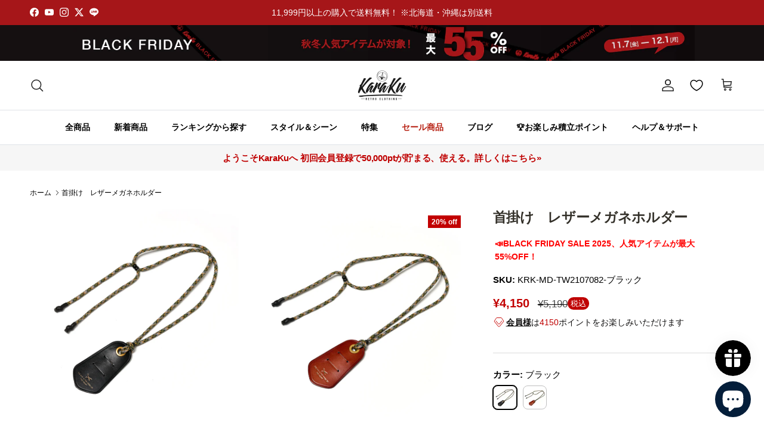

--- FILE ---
content_type: text/css
request_url: https://cdn.appmate.io/themecode/minipia/main/custom.css?generation=1750241157836231
body_size: 650
content:
wishlist-link .wk-button{--icon-size: 20px;--icon-stroke: rgb(var(--color-foreground));--icon-stroke-width: 1.5px;width:1.9rem;margin:0 25px 0 2px;color:rgb(var(--color-foreground))}wishlist-link .wk-button:hover{--icon-size: 20px}wishlist-link .wk-counter{--size: 17px;font-size:.9rem;color:rgb(var(--color-button-text));background-color:rgb(var(--color-button));top:5px;right:6px}@media (max-width: 768px){wishlist-link .wk-button{--icon-size: 20px;width:.6rem;margin:0 2px 0 5px}}.quickbuy-container .wk-button{height:45px}.quickbuy-container .wk-button .wk-text{color:#fff}wishlist-link .wk-button:hover .wk-icon{transform:scale(1)}.product-form .quantity-submit-row .quantity-submit-row__submit{margin-top:40px;margin-bottom:20px;display:flex;gap:10px}wishlist-button-product .wk-button,wishlist-button-product .wk-button:hover{height:100%}wishlist-button-product{background-color:#efefef;width:50px;height:45px;border-radius:50%}


--- FILE ---
content_type: text/javascript; charset=utf-8
request_url: https://karakubuy.com/products/krk-md-tw2107082.js
body_size: 1858
content:
{"id":7939309207771,"title":"首掛け　レザーメガネホルダー","handle":"krk-md-tw2107082","description":"\u003cb data-mce-fragment=\"1\"\u003e―DESIGN＆SILHOUETTE―\u003c\/b\u003e\u003cbr\u003e\n\u003cspan data-mce-fragment=\"1\" data-mce-style=\"font-weight: 400;\" style=\"font-weight: 400;\"\u003eかけるだけで\u003c\/span\u003e\u003cspan data-mce-fragment=\"1\" data-mce-style=\"font-weight: 400;\" style=\"font-weight: 400;\"\u003eさりげなく\u003c\/span\u003e\u003cspan data-mce-fragment=\"1\" data-mce-style=\"font-weight: 400;\" style=\"font-weight: 400;\"\u003eオシャレになる\u003c\/span\u003e\u003cspan data-mce-fragment=\"1\" data-mce-style=\"font-weight: 400;\" style=\"font-weight: 400;\"\u003eレザーメガネホルダーが登場！\u003c\/span\u003e\u003cbr\u003e\n\u003cspan data-mce-fragment=\"1\" data-mce-style=\"font-weight: 400;\" style=\"font-weight: 400;\"\u003e軽量でずれ落ち防止の\u003c\/span\u003e\u003cspan data-mce-fragment=\"1\" data-mce-style=\"font-weight: 400;\" style=\"font-weight: 400;\"\u003eホルダー\u003c\/span\u003e\u003cspan data-mce-fragment=\"1\" data-mce-style=\"font-weight: 400;\" style=\"font-weight: 400;\"\u003eとしてだけではなく、おしゃれなアクセサリー小物としてメンズやレディースにも人気です。実用性と、ファッション性、そして耐久性まで兼ね備えた眼鏡ホルダーです。サングラス、メガネを、便利に、おしゃれに。少し太めのストラップは最適な長さに調節できます。お好みの位置で固定してご使用いただけます。\u003c\/span\u003e\u003cbr\u003e\n\u003cb data-mce-fragment=\"1\"\u003e―FABRIC―\u003c\/b\u003e\u003cbr\u003e\n\u003cspan data-mce-fragment=\"1\" data-mce-style=\"font-weight: 400;\" style=\"font-weight: 400;\"\u003e本体はレザーを使用してるので、経年変化が楽しめるのも魅力の一つ。\u003c\/span\u003e\u003cbr\u003e\n\u003cb data-mce-fragment=\"1\"\u003e―COORDINATE―\u003c\/b\u003e\n\u003cp data-mce-fragment=\"1\"\u003e\u003cspan data-mce-fragment=\"1\" data-mce-style=\"font-weight: 400;\" style=\"font-weight: 400;\"\u003eシンプルなデザインで男女兼用できます。カジュアルやアメカジスタイル、どんなスタイルにも合わせられます。プレゼントにもオススメ。\u003c\/span\u003e\u003c\/p\u003e\n\u003cb data-mce-fragment=\"1\"\u003e■商品詳細\u003c\/b\u003e\u003cbr\u003e\n\u003cspan data-mce-fragment=\"1\" data-mce-style=\"font-weight: 400;\" style=\"font-weight: 400;\"\u003e素材：本体：レザー\u003c\/span\u003e\u003cbr\u003e\n\u003cspan data-mce-fragment=\"1\" data-mce-style=\"font-weight: 400;\" style=\"font-weight: 400;\"\u003e関連カテゴリー：\u003c\/span\u003e\u003ca data-mce-fragment=\"1\" data-mce-href=\"https:\/\/www.karakubuy.com\/collections\/%E3%82%A2%E3%82%AF%E3%82%BB%E3%82%B5%E3%83%AA%E3%83%BC-%E5%B0%8F%E7%89%A9\" href=\"http:\/\/www.karakubuy.com\/collections\/%E3%82%A2%E3%82%AF%E3%82%BB%E3%82%B5%E3%83%AA%E3%83%BC-%E5%B0%8F%E7%89%A9\" title=\"メンズアクセサリー\"\u003e\u003cspan data-mce-fragment=\"1\" data-mce-style=\"font-weight: 400;\" style=\"font-weight: 400;\"\u003eアクセサリー・小物\u003c\/span\u003e\u003c\/a\u003e\u003cspan data-mce-fragment=\"1\" data-mce-style=\"font-weight: 400;\" style=\"font-weight: 400;\"\u003e\/\u003c\/span\u003e\u003ca data-mce-fragment=\"1\" data-mce-href=\"https:\/\/www.karakubuy.com\/collections\/%E3%82%A2%E3%82%AF%E3%82%BB%E3%82%B5%E3%83%AA%E3%83%BC\" href=\"http:\/\/www.karakubuy.com\/collections\/%E3%82%A2%E3%82%AF%E3%82%BB%E3%82%B5%E3%83%AA%E3%83%BC\"\u003e\u003cspan data-mce-fragment=\"1\" data-mce-style=\"font-weight: 400;\" style=\"font-weight: 400;\"\u003eアクセサリー\u003c\/span\u003e\u003c\/a\u003e\u003cbr\u003e\n\u003cspan data-mce-fragment=\"1\" data-mce-style=\"font-weight: 400;\" style=\"font-weight: 400;\"\u003e性別タイプ：メンズ\u003c\/span\u003e\n\n\u003cp data-mce-fragment=\"1\"\u003e\u003cspan data-mce-fragment=\"1\" data-mce-style=\"font-weight: 400;\" style=\"font-weight: 400;\"\u003eサイズ：本体9.7*5.3CM／ストラップ\u003c\/span\u003e\u003cspan data-mce-fragment=\"1\" data-mce-style=\"font-weight: 400;\" style=\"font-weight: 400;\"\u003e110\u003c\/span\u003e\u003cspan data-mce-fragment=\"1\" data-mce-style=\"font-weight: 400;\" style=\"font-weight: 400;\"\u003eCM\u003c\/span\u003e\u003c\/p\u003e\n\n\n","published_at":"2025-05-15T18:21:45+08:00","created_at":"2023-01-12T17:05:31+08:00","vendor":"Karakubuy","type":"Accessories","tags":["2023 spring","2023.1月","A","basic","アクセサリー・小物","アメカジ","ネックレス メンズ"],"price":415000,"price_min":415000,"price_max":415000,"available":true,"price_varies":false,"compare_at_price":519000,"compare_at_price_min":519000,"compare_at_price_max":519000,"compare_at_price_varies":false,"variants":[{"id":43866979041499,"title":"ブラック","option1":"ブラック","option2":null,"option3":null,"sku":"KRK-MD-TW2107082-ブラック","requires_shipping":true,"taxable":false,"featured_image":{"id":47032185192667,"product_id":7939309207771,"position":1,"created_at":"2025-08-08T17:22:10+08:00","updated_at":"2025-08-08T17:22:11+08:00","alt":null,"width":1200,"height":1200,"src":"https:\/\/cdn.shopify.com\/s\/files\/1\/0054\/1858\/2051\/files\/krk-md-tw2107082-01.jpg?v=1754644931","variant_ids":[43866979041499]},"available":true,"name":"首掛け　レザーメガネホルダー - ブラック","public_title":"ブラック","options":["ブラック"],"price":415000,"weight":0,"compare_at_price":519000,"inventory_management":null,"barcode":"4571690092492","featured_media":{"alt":null,"id":37726089150683,"position":1,"preview_image":{"aspect_ratio":1.0,"height":1200,"width":1200,"src":"https:\/\/cdn.shopify.com\/s\/files\/1\/0054\/1858\/2051\/files\/krk-md-tw2107082-01.jpg?v=1754644931"}},"quantity_rule":{"min":1,"max":null,"increment":1},"quantity_price_breaks":[],"requires_selling_plan":false,"selling_plan_allocations":[]},{"id":43866979074267,"title":"ブラウン","option1":"ブラウン","option2":null,"option3":null,"sku":"KRK-MD-TW2107082-ブラウン","requires_shipping":true,"taxable":false,"featured_image":{"id":47032185258203,"product_id":7939309207771,"position":2,"created_at":"2025-08-08T17:22:10+08:00","updated_at":"2025-08-08T17:22:11+08:00","alt":null,"width":1200,"height":1200,"src":"https:\/\/cdn.shopify.com\/s\/files\/1\/0054\/1858\/2051\/files\/krk-md-tw2107082-02.jpg?v=1754644931","variant_ids":[43866979074267]},"available":true,"name":"首掛け　レザーメガネホルダー - ブラウン","public_title":"ブラウン","options":["ブラウン"],"price":415000,"weight":0,"compare_at_price":519000,"inventory_management":null,"barcode":"4571690092508","featured_media":{"alt":null,"id":37726089183451,"position":2,"preview_image":{"aspect_ratio":1.0,"height":1200,"width":1200,"src":"https:\/\/cdn.shopify.com\/s\/files\/1\/0054\/1858\/2051\/files\/krk-md-tw2107082-02.jpg?v=1754644931"}},"quantity_rule":{"min":1,"max":null,"increment":1},"quantity_price_breaks":[],"requires_selling_plan":false,"selling_plan_allocations":[]}],"images":["\/\/cdn.shopify.com\/s\/files\/1\/0054\/1858\/2051\/files\/krk-md-tw2107082-01.jpg?v=1754644931","\/\/cdn.shopify.com\/s\/files\/1\/0054\/1858\/2051\/files\/krk-md-tw2107082-02.jpg?v=1754644931","\/\/cdn.shopify.com\/s\/files\/1\/0054\/1858\/2051\/files\/krk-md-tw2107082-14.jpg?v=1754645074","\/\/cdn.shopify.com\/s\/files\/1\/0054\/1858\/2051\/files\/krk-md-tw2107082-10.jpg?v=1754645074","\/\/cdn.shopify.com\/s\/files\/1\/0054\/1858\/2051\/files\/krk-md-tw2107082-11.jpg?v=1754645074","\/\/cdn.shopify.com\/s\/files\/1\/0054\/1858\/2051\/files\/krk-md-tw2107082-15.jpg?v=1754645074","\/\/cdn.shopify.com\/s\/files\/1\/0054\/1858\/2051\/files\/krk-md-tw2107082-19.jpg?v=1754645074","\/\/cdn.shopify.com\/s\/files\/1\/0054\/1858\/2051\/files\/krk-md-tw2107082-17.jpg?v=1754645074","\/\/cdn.shopify.com\/s\/files\/1\/0054\/1858\/2051\/files\/krk-md-tw2107082-18.jpg?v=1754645074","\/\/cdn.shopify.com\/s\/files\/1\/0054\/1858\/2051\/files\/krk-md-tw2107082-16.jpg?v=1754645074","\/\/cdn.shopify.com\/s\/files\/1\/0054\/1858\/2051\/files\/krk-md-tw2107082-13.jpg?v=1754645074","\/\/cdn.shopify.com\/s\/files\/1\/0054\/1858\/2051\/files\/krk-md-tw2107082-04.jpg?v=1754645074","\/\/cdn.shopify.com\/s\/files\/1\/0054\/1858\/2051\/files\/krk-md-tw2107082-05.jpg?v=1754645074","\/\/cdn.shopify.com\/s\/files\/1\/0054\/1858\/2051\/files\/krk-md-tw2107082-12.jpg?v=1754645074"],"featured_image":"\/\/cdn.shopify.com\/s\/files\/1\/0054\/1858\/2051\/files\/krk-md-tw2107082-01.jpg?v=1754644931","options":[{"name":"カラー","position":1,"values":["ブラック","ブラウン"]}],"url":"\/products\/krk-md-tw2107082","media":[{"alt":null,"id":37726089150683,"position":1,"preview_image":{"aspect_ratio":1.0,"height":1200,"width":1200,"src":"https:\/\/cdn.shopify.com\/s\/files\/1\/0054\/1858\/2051\/files\/krk-md-tw2107082-01.jpg?v=1754644931"},"aspect_ratio":1.0,"height":1200,"media_type":"image","src":"https:\/\/cdn.shopify.com\/s\/files\/1\/0054\/1858\/2051\/files\/krk-md-tw2107082-01.jpg?v=1754644931","width":1200},{"alt":null,"id":37726089183451,"position":2,"preview_image":{"aspect_ratio":1.0,"height":1200,"width":1200,"src":"https:\/\/cdn.shopify.com\/s\/files\/1\/0054\/1858\/2051\/files\/krk-md-tw2107082-02.jpg?v=1754644931"},"aspect_ratio":1.0,"height":1200,"media_type":"image","src":"https:\/\/cdn.shopify.com\/s\/files\/1\/0054\/1858\/2051\/files\/krk-md-tw2107082-02.jpg?v=1754644931","width":1200},{"alt":null,"id":37726090133723,"position":3,"preview_image":{"aspect_ratio":1.0,"height":1200,"width":1200,"src":"https:\/\/cdn.shopify.com\/s\/files\/1\/0054\/1858\/2051\/files\/krk-md-tw2107082-14.jpg?v=1754645074"},"aspect_ratio":1.0,"height":1200,"media_type":"image","src":"https:\/\/cdn.shopify.com\/s\/files\/1\/0054\/1858\/2051\/files\/krk-md-tw2107082-14.jpg?v=1754645074","width":1200},{"alt":null,"id":37726090952923,"position":4,"preview_image":{"aspect_ratio":1.0,"height":1200,"width":1200,"src":"https:\/\/cdn.shopify.com\/s\/files\/1\/0054\/1858\/2051\/files\/krk-md-tw2107082-10.jpg?v=1754645074"},"aspect_ratio":1.0,"height":1200,"media_type":"image","src":"https:\/\/cdn.shopify.com\/s\/files\/1\/0054\/1858\/2051\/files\/krk-md-tw2107082-10.jpg?v=1754645074","width":1200},{"alt":null,"id":37726090789083,"position":5,"preview_image":{"aspect_ratio":1.0,"height":1200,"width":1200,"src":"https:\/\/cdn.shopify.com\/s\/files\/1\/0054\/1858\/2051\/files\/krk-md-tw2107082-11.jpg?v=1754645074"},"aspect_ratio":1.0,"height":1200,"media_type":"image","src":"https:\/\/cdn.shopify.com\/s\/files\/1\/0054\/1858\/2051\/files\/krk-md-tw2107082-11.jpg?v=1754645074","width":1200},{"alt":null,"id":37726089773275,"position":6,"preview_image":{"aspect_ratio":1.0,"height":1200,"width":1200,"src":"https:\/\/cdn.shopify.com\/s\/files\/1\/0054\/1858\/2051\/files\/krk-md-tw2107082-15.jpg?v=1754645074"},"aspect_ratio":1.0,"height":1200,"media_type":"image","src":"https:\/\/cdn.shopify.com\/s\/files\/1\/0054\/1858\/2051\/files\/krk-md-tw2107082-15.jpg?v=1754645074","width":1200},{"alt":null,"id":37726091018459,"position":7,"preview_image":{"aspect_ratio":1.0,"height":1200,"width":1200,"src":"https:\/\/cdn.shopify.com\/s\/files\/1\/0054\/1858\/2051\/files\/krk-md-tw2107082-19.jpg?v=1754645074"},"aspect_ratio":1.0,"height":1200,"media_type":"image","src":"https:\/\/cdn.shopify.com\/s\/files\/1\/0054\/1858\/2051\/files\/krk-md-tw2107082-19.jpg?v=1754645074","width":1200},{"alt":null,"id":37726091051227,"position":8,"preview_image":{"aspect_ratio":1.0,"height":1200,"width":1200,"src":"https:\/\/cdn.shopify.com\/s\/files\/1\/0054\/1858\/2051\/files\/krk-md-tw2107082-17.jpg?v=1754645074"},"aspect_ratio":1.0,"height":1200,"media_type":"image","src":"https:\/\/cdn.shopify.com\/s\/files\/1\/0054\/1858\/2051\/files\/krk-md-tw2107082-17.jpg?v=1754645074","width":1200},{"alt":null,"id":37726090985691,"position":9,"preview_image":{"aspect_ratio":1.0,"height":1200,"width":1200,"src":"https:\/\/cdn.shopify.com\/s\/files\/1\/0054\/1858\/2051\/files\/krk-md-tw2107082-18.jpg?v=1754645074"},"aspect_ratio":1.0,"height":1200,"media_type":"image","src":"https:\/\/cdn.shopify.com\/s\/files\/1\/0054\/1858\/2051\/files\/krk-md-tw2107082-18.jpg?v=1754645074","width":1200},{"alt":null,"id":37726090330331,"position":10,"preview_image":{"aspect_ratio":1.0,"height":1200,"width":1200,"src":"https:\/\/cdn.shopify.com\/s\/files\/1\/0054\/1858\/2051\/files\/krk-md-tw2107082-16.jpg?v=1754645074"},"aspect_ratio":1.0,"height":1200,"media_type":"image","src":"https:\/\/cdn.shopify.com\/s\/files\/1\/0054\/1858\/2051\/files\/krk-md-tw2107082-16.jpg?v=1754645074","width":1200},{"alt":null,"id":37726089806043,"position":11,"preview_image":{"aspect_ratio":1.0,"height":1200,"width":1200,"src":"https:\/\/cdn.shopify.com\/s\/files\/1\/0054\/1858\/2051\/files\/krk-md-tw2107082-13.jpg?v=1754645074"},"aspect_ratio":1.0,"height":1200,"media_type":"image","src":"https:\/\/cdn.shopify.com\/s\/files\/1\/0054\/1858\/2051\/files\/krk-md-tw2107082-13.jpg?v=1754645074","width":1200},{"alt":null,"id":37726090100955,"position":12,"preview_image":{"aspect_ratio":1.0,"height":1200,"width":1200,"src":"https:\/\/cdn.shopify.com\/s\/files\/1\/0054\/1858\/2051\/files\/krk-md-tw2107082-04.jpg?v=1754645074"},"aspect_ratio":1.0,"height":1200,"media_type":"image","src":"https:\/\/cdn.shopify.com\/s\/files\/1\/0054\/1858\/2051\/files\/krk-md-tw2107082-04.jpg?v=1754645074","width":1200},{"alt":null,"id":37726090232027,"position":13,"preview_image":{"aspect_ratio":1.0,"height":1200,"width":1200,"src":"https:\/\/cdn.shopify.com\/s\/files\/1\/0054\/1858\/2051\/files\/krk-md-tw2107082-05.jpg?v=1754645074"},"aspect_ratio":1.0,"height":1200,"media_type":"image","src":"https:\/\/cdn.shopify.com\/s\/files\/1\/0054\/1858\/2051\/files\/krk-md-tw2107082-05.jpg?v=1754645074","width":1200},{"alt":null,"id":37726090166491,"position":14,"preview_image":{"aspect_ratio":1.0,"height":1200,"width":1200,"src":"https:\/\/cdn.shopify.com\/s\/files\/1\/0054\/1858\/2051\/files\/krk-md-tw2107082-12.jpg?v=1754645074"},"aspect_ratio":1.0,"height":1200,"media_type":"image","src":"https:\/\/cdn.shopify.com\/s\/files\/1\/0054\/1858\/2051\/files\/krk-md-tw2107082-12.jpg?v=1754645074","width":1200}],"requires_selling_plan":false,"selling_plan_groups":[]}

--- FILE ---
content_type: image/svg+xml
request_url: https://karakubuy.com/cdn/shop/files/zuanshi.svg?v=1750312492&width=34
body_size: -206
content:
<svg xml:space="preserve" style="enable-background:new 0 0 200 200;" viewBox="0 0 200 200" y="0px" x="0px" xmlns:xlink="http://www.w3.org/1999/xlink" xmlns="http://www.w3.org/2000/svg" id="图层_1" version="1.1">
<style type="text/css">
	.st0{fill:#C91310;}
</style>
<path d="M16.8,84.5c-0.3-1.2-0.2-2.4,0.5-3.4l32.6-50.7c3.8-6,10.4-9.6,17.5-9.6h65.1c7.1,0,13.7,3.6,17.5,9.6
	l32.6,50.7c1,1.6,0.8,3.8-0.5,5.1l-66,82.6c-7.2,9-20.3,10.5-29.3,3.3c-1.2-0.9-2.3-2-3.2-3.2L26.7,98.3l-8.9-10.9
	C17.1,86.6,16.8,85.5,16.8,84.5L16.8,84.5z M174,83.1l-31-48.2c-2.3-3.6-6.3-5.7-10.5-5.7H67.4c-4.3,0-8.2,2.2-10.5,5.7L25.5,83.7
	l7.6,9.3l57.1,70.7c4.3,5.4,12.2,6.2,17.6,1.9c0.7-0.6,1.4-1.2,1.9-1.9L174,83.1L174,83.1z M144.2,75.3c1.4-1.8,4-2.1,5.8-0.7
	c1.8,1.4,2.1,4,0.7,5.8l-37.9,48.8c-5.7,7.3-16.1,8.6-23.4,2.9c-0.9-0.7-1.8-1.5-2.5-2.4L47.1,82.5c-1.5-1.7-1.3-4.4,0.4-5.9
	c1.7-1.5,4.4-1.3,5.9,0.4c0,0,0.1,0.1,0.1,0.1l39.9,47.3c3,3.5,8.2,4,11.7,1c0.4-0.4,0.8-0.8,1.2-1.3L144.2,75.3L144.2,75.3z" class="st0"></path>
</svg>


--- FILE ---
content_type: text/javascript; charset=utf-8
request_url: https://karakubuy.com/products/krk-md-tw2107082.js
body_size: 1153
content:
{"id":7939309207771,"title":"首掛け　レザーメガネホルダー","handle":"krk-md-tw2107082","description":"\u003cb data-mce-fragment=\"1\"\u003e―DESIGN＆SILHOUETTE―\u003c\/b\u003e\u003cbr\u003e\n\u003cspan data-mce-fragment=\"1\" data-mce-style=\"font-weight: 400;\" style=\"font-weight: 400;\"\u003eかけるだけで\u003c\/span\u003e\u003cspan data-mce-fragment=\"1\" data-mce-style=\"font-weight: 400;\" style=\"font-weight: 400;\"\u003eさりげなく\u003c\/span\u003e\u003cspan data-mce-fragment=\"1\" data-mce-style=\"font-weight: 400;\" style=\"font-weight: 400;\"\u003eオシャレになる\u003c\/span\u003e\u003cspan data-mce-fragment=\"1\" data-mce-style=\"font-weight: 400;\" style=\"font-weight: 400;\"\u003eレザーメガネホルダーが登場！\u003c\/span\u003e\u003cbr\u003e\n\u003cspan data-mce-fragment=\"1\" data-mce-style=\"font-weight: 400;\" style=\"font-weight: 400;\"\u003e軽量でずれ落ち防止の\u003c\/span\u003e\u003cspan data-mce-fragment=\"1\" data-mce-style=\"font-weight: 400;\" style=\"font-weight: 400;\"\u003eホルダー\u003c\/span\u003e\u003cspan data-mce-fragment=\"1\" data-mce-style=\"font-weight: 400;\" style=\"font-weight: 400;\"\u003eとしてだけではなく、おしゃれなアクセサリー小物としてメンズやレディースにも人気です。実用性と、ファッション性、そして耐久性まで兼ね備えた眼鏡ホルダーです。サングラス、メガネを、便利に、おしゃれに。少し太めのストラップは最適な長さに調節できます。お好みの位置で固定してご使用いただけます。\u003c\/span\u003e\u003cbr\u003e\n\u003cb data-mce-fragment=\"1\"\u003e―FABRIC―\u003c\/b\u003e\u003cbr\u003e\n\u003cspan data-mce-fragment=\"1\" data-mce-style=\"font-weight: 400;\" style=\"font-weight: 400;\"\u003e本体はレザーを使用してるので、経年変化が楽しめるのも魅力の一つ。\u003c\/span\u003e\u003cbr\u003e\n\u003cb data-mce-fragment=\"1\"\u003e―COORDINATE―\u003c\/b\u003e\n\u003cp data-mce-fragment=\"1\"\u003e\u003cspan data-mce-fragment=\"1\" data-mce-style=\"font-weight: 400;\" style=\"font-weight: 400;\"\u003eシンプルなデザインで男女兼用できます。カジュアルやアメカジスタイル、どんなスタイルにも合わせられます。プレゼントにもオススメ。\u003c\/span\u003e\u003c\/p\u003e\n\u003cb data-mce-fragment=\"1\"\u003e■商品詳細\u003c\/b\u003e\u003cbr\u003e\n\u003cspan data-mce-fragment=\"1\" data-mce-style=\"font-weight: 400;\" style=\"font-weight: 400;\"\u003e素材：本体：レザー\u003c\/span\u003e\u003cbr\u003e\n\u003cspan data-mce-fragment=\"1\" data-mce-style=\"font-weight: 400;\" style=\"font-weight: 400;\"\u003e関連カテゴリー：\u003c\/span\u003e\u003ca data-mce-fragment=\"1\" data-mce-href=\"https:\/\/www.karakubuy.com\/collections\/%E3%82%A2%E3%82%AF%E3%82%BB%E3%82%B5%E3%83%AA%E3%83%BC-%E5%B0%8F%E7%89%A9\" href=\"http:\/\/www.karakubuy.com\/collections\/%E3%82%A2%E3%82%AF%E3%82%BB%E3%82%B5%E3%83%AA%E3%83%BC-%E5%B0%8F%E7%89%A9\" title=\"メンズアクセサリー\"\u003e\u003cspan data-mce-fragment=\"1\" data-mce-style=\"font-weight: 400;\" style=\"font-weight: 400;\"\u003eアクセサリー・小物\u003c\/span\u003e\u003c\/a\u003e\u003cspan data-mce-fragment=\"1\" data-mce-style=\"font-weight: 400;\" style=\"font-weight: 400;\"\u003e\/\u003c\/span\u003e\u003ca data-mce-fragment=\"1\" data-mce-href=\"https:\/\/www.karakubuy.com\/collections\/%E3%82%A2%E3%82%AF%E3%82%BB%E3%82%B5%E3%83%AA%E3%83%BC\" href=\"http:\/\/www.karakubuy.com\/collections\/%E3%82%A2%E3%82%AF%E3%82%BB%E3%82%B5%E3%83%AA%E3%83%BC\"\u003e\u003cspan data-mce-fragment=\"1\" data-mce-style=\"font-weight: 400;\" style=\"font-weight: 400;\"\u003eアクセサリー\u003c\/span\u003e\u003c\/a\u003e\u003cbr\u003e\n\u003cspan data-mce-fragment=\"1\" data-mce-style=\"font-weight: 400;\" style=\"font-weight: 400;\"\u003e性別タイプ：メンズ\u003c\/span\u003e\n\n\u003cp data-mce-fragment=\"1\"\u003e\u003cspan data-mce-fragment=\"1\" data-mce-style=\"font-weight: 400;\" style=\"font-weight: 400;\"\u003eサイズ：本体9.7*5.3CM／ストラップ\u003c\/span\u003e\u003cspan data-mce-fragment=\"1\" data-mce-style=\"font-weight: 400;\" style=\"font-weight: 400;\"\u003e110\u003c\/span\u003e\u003cspan data-mce-fragment=\"1\" data-mce-style=\"font-weight: 400;\" style=\"font-weight: 400;\"\u003eCM\u003c\/span\u003e\u003c\/p\u003e\n\n\n","published_at":"2025-05-15T18:21:45+08:00","created_at":"2023-01-12T17:05:31+08:00","vendor":"Karakubuy","type":"Accessories","tags":["2023 spring","2023.1月","A","basic","アクセサリー・小物","アメカジ","ネックレス メンズ"],"price":415000,"price_min":415000,"price_max":415000,"available":true,"price_varies":false,"compare_at_price":519000,"compare_at_price_min":519000,"compare_at_price_max":519000,"compare_at_price_varies":false,"variants":[{"id":43866979041499,"title":"ブラック","option1":"ブラック","option2":null,"option3":null,"sku":"KRK-MD-TW2107082-ブラック","requires_shipping":true,"taxable":false,"featured_image":{"id":47032185192667,"product_id":7939309207771,"position":1,"created_at":"2025-08-08T17:22:10+08:00","updated_at":"2025-08-08T17:22:11+08:00","alt":null,"width":1200,"height":1200,"src":"https:\/\/cdn.shopify.com\/s\/files\/1\/0054\/1858\/2051\/files\/krk-md-tw2107082-01.jpg?v=1754644931","variant_ids":[43866979041499]},"available":true,"name":"首掛け　レザーメガネホルダー - ブラック","public_title":"ブラック","options":["ブラック"],"price":415000,"weight":0,"compare_at_price":519000,"inventory_management":null,"barcode":"4571690092492","featured_media":{"alt":null,"id":37726089150683,"position":1,"preview_image":{"aspect_ratio":1.0,"height":1200,"width":1200,"src":"https:\/\/cdn.shopify.com\/s\/files\/1\/0054\/1858\/2051\/files\/krk-md-tw2107082-01.jpg?v=1754644931"}},"quantity_rule":{"min":1,"max":null,"increment":1},"quantity_price_breaks":[],"requires_selling_plan":false,"selling_plan_allocations":[]},{"id":43866979074267,"title":"ブラウン","option1":"ブラウン","option2":null,"option3":null,"sku":"KRK-MD-TW2107082-ブラウン","requires_shipping":true,"taxable":false,"featured_image":{"id":47032185258203,"product_id":7939309207771,"position":2,"created_at":"2025-08-08T17:22:10+08:00","updated_at":"2025-08-08T17:22:11+08:00","alt":null,"width":1200,"height":1200,"src":"https:\/\/cdn.shopify.com\/s\/files\/1\/0054\/1858\/2051\/files\/krk-md-tw2107082-02.jpg?v=1754644931","variant_ids":[43866979074267]},"available":true,"name":"首掛け　レザーメガネホルダー - ブラウン","public_title":"ブラウン","options":["ブラウン"],"price":415000,"weight":0,"compare_at_price":519000,"inventory_management":null,"barcode":"4571690092508","featured_media":{"alt":null,"id":37726089183451,"position":2,"preview_image":{"aspect_ratio":1.0,"height":1200,"width":1200,"src":"https:\/\/cdn.shopify.com\/s\/files\/1\/0054\/1858\/2051\/files\/krk-md-tw2107082-02.jpg?v=1754644931"}},"quantity_rule":{"min":1,"max":null,"increment":1},"quantity_price_breaks":[],"requires_selling_plan":false,"selling_plan_allocations":[]}],"images":["\/\/cdn.shopify.com\/s\/files\/1\/0054\/1858\/2051\/files\/krk-md-tw2107082-01.jpg?v=1754644931","\/\/cdn.shopify.com\/s\/files\/1\/0054\/1858\/2051\/files\/krk-md-tw2107082-02.jpg?v=1754644931","\/\/cdn.shopify.com\/s\/files\/1\/0054\/1858\/2051\/files\/krk-md-tw2107082-14.jpg?v=1754645074","\/\/cdn.shopify.com\/s\/files\/1\/0054\/1858\/2051\/files\/krk-md-tw2107082-10.jpg?v=1754645074","\/\/cdn.shopify.com\/s\/files\/1\/0054\/1858\/2051\/files\/krk-md-tw2107082-11.jpg?v=1754645074","\/\/cdn.shopify.com\/s\/files\/1\/0054\/1858\/2051\/files\/krk-md-tw2107082-15.jpg?v=1754645074","\/\/cdn.shopify.com\/s\/files\/1\/0054\/1858\/2051\/files\/krk-md-tw2107082-19.jpg?v=1754645074","\/\/cdn.shopify.com\/s\/files\/1\/0054\/1858\/2051\/files\/krk-md-tw2107082-17.jpg?v=1754645074","\/\/cdn.shopify.com\/s\/files\/1\/0054\/1858\/2051\/files\/krk-md-tw2107082-18.jpg?v=1754645074","\/\/cdn.shopify.com\/s\/files\/1\/0054\/1858\/2051\/files\/krk-md-tw2107082-16.jpg?v=1754645074","\/\/cdn.shopify.com\/s\/files\/1\/0054\/1858\/2051\/files\/krk-md-tw2107082-13.jpg?v=1754645074","\/\/cdn.shopify.com\/s\/files\/1\/0054\/1858\/2051\/files\/krk-md-tw2107082-04.jpg?v=1754645074","\/\/cdn.shopify.com\/s\/files\/1\/0054\/1858\/2051\/files\/krk-md-tw2107082-05.jpg?v=1754645074","\/\/cdn.shopify.com\/s\/files\/1\/0054\/1858\/2051\/files\/krk-md-tw2107082-12.jpg?v=1754645074"],"featured_image":"\/\/cdn.shopify.com\/s\/files\/1\/0054\/1858\/2051\/files\/krk-md-tw2107082-01.jpg?v=1754644931","options":[{"name":"カラー","position":1,"values":["ブラック","ブラウン"]}],"url":"\/products\/krk-md-tw2107082","media":[{"alt":null,"id":37726089150683,"position":1,"preview_image":{"aspect_ratio":1.0,"height":1200,"width":1200,"src":"https:\/\/cdn.shopify.com\/s\/files\/1\/0054\/1858\/2051\/files\/krk-md-tw2107082-01.jpg?v=1754644931"},"aspect_ratio":1.0,"height":1200,"media_type":"image","src":"https:\/\/cdn.shopify.com\/s\/files\/1\/0054\/1858\/2051\/files\/krk-md-tw2107082-01.jpg?v=1754644931","width":1200},{"alt":null,"id":37726089183451,"position":2,"preview_image":{"aspect_ratio":1.0,"height":1200,"width":1200,"src":"https:\/\/cdn.shopify.com\/s\/files\/1\/0054\/1858\/2051\/files\/krk-md-tw2107082-02.jpg?v=1754644931"},"aspect_ratio":1.0,"height":1200,"media_type":"image","src":"https:\/\/cdn.shopify.com\/s\/files\/1\/0054\/1858\/2051\/files\/krk-md-tw2107082-02.jpg?v=1754644931","width":1200},{"alt":null,"id":37726090133723,"position":3,"preview_image":{"aspect_ratio":1.0,"height":1200,"width":1200,"src":"https:\/\/cdn.shopify.com\/s\/files\/1\/0054\/1858\/2051\/files\/krk-md-tw2107082-14.jpg?v=1754645074"},"aspect_ratio":1.0,"height":1200,"media_type":"image","src":"https:\/\/cdn.shopify.com\/s\/files\/1\/0054\/1858\/2051\/files\/krk-md-tw2107082-14.jpg?v=1754645074","width":1200},{"alt":null,"id":37726090952923,"position":4,"preview_image":{"aspect_ratio":1.0,"height":1200,"width":1200,"src":"https:\/\/cdn.shopify.com\/s\/files\/1\/0054\/1858\/2051\/files\/krk-md-tw2107082-10.jpg?v=1754645074"},"aspect_ratio":1.0,"height":1200,"media_type":"image","src":"https:\/\/cdn.shopify.com\/s\/files\/1\/0054\/1858\/2051\/files\/krk-md-tw2107082-10.jpg?v=1754645074","width":1200},{"alt":null,"id":37726090789083,"position":5,"preview_image":{"aspect_ratio":1.0,"height":1200,"width":1200,"src":"https:\/\/cdn.shopify.com\/s\/files\/1\/0054\/1858\/2051\/files\/krk-md-tw2107082-11.jpg?v=1754645074"},"aspect_ratio":1.0,"height":1200,"media_type":"image","src":"https:\/\/cdn.shopify.com\/s\/files\/1\/0054\/1858\/2051\/files\/krk-md-tw2107082-11.jpg?v=1754645074","width":1200},{"alt":null,"id":37726089773275,"position":6,"preview_image":{"aspect_ratio":1.0,"height":1200,"width":1200,"src":"https:\/\/cdn.shopify.com\/s\/files\/1\/0054\/1858\/2051\/files\/krk-md-tw2107082-15.jpg?v=1754645074"},"aspect_ratio":1.0,"height":1200,"media_type":"image","src":"https:\/\/cdn.shopify.com\/s\/files\/1\/0054\/1858\/2051\/files\/krk-md-tw2107082-15.jpg?v=1754645074","width":1200},{"alt":null,"id":37726091018459,"position":7,"preview_image":{"aspect_ratio":1.0,"height":1200,"width":1200,"src":"https:\/\/cdn.shopify.com\/s\/files\/1\/0054\/1858\/2051\/files\/krk-md-tw2107082-19.jpg?v=1754645074"},"aspect_ratio":1.0,"height":1200,"media_type":"image","src":"https:\/\/cdn.shopify.com\/s\/files\/1\/0054\/1858\/2051\/files\/krk-md-tw2107082-19.jpg?v=1754645074","width":1200},{"alt":null,"id":37726091051227,"position":8,"preview_image":{"aspect_ratio":1.0,"height":1200,"width":1200,"src":"https:\/\/cdn.shopify.com\/s\/files\/1\/0054\/1858\/2051\/files\/krk-md-tw2107082-17.jpg?v=1754645074"},"aspect_ratio":1.0,"height":1200,"media_type":"image","src":"https:\/\/cdn.shopify.com\/s\/files\/1\/0054\/1858\/2051\/files\/krk-md-tw2107082-17.jpg?v=1754645074","width":1200},{"alt":null,"id":37726090985691,"position":9,"preview_image":{"aspect_ratio":1.0,"height":1200,"width":1200,"src":"https:\/\/cdn.shopify.com\/s\/files\/1\/0054\/1858\/2051\/files\/krk-md-tw2107082-18.jpg?v=1754645074"},"aspect_ratio":1.0,"height":1200,"media_type":"image","src":"https:\/\/cdn.shopify.com\/s\/files\/1\/0054\/1858\/2051\/files\/krk-md-tw2107082-18.jpg?v=1754645074","width":1200},{"alt":null,"id":37726090330331,"position":10,"preview_image":{"aspect_ratio":1.0,"height":1200,"width":1200,"src":"https:\/\/cdn.shopify.com\/s\/files\/1\/0054\/1858\/2051\/files\/krk-md-tw2107082-16.jpg?v=1754645074"},"aspect_ratio":1.0,"height":1200,"media_type":"image","src":"https:\/\/cdn.shopify.com\/s\/files\/1\/0054\/1858\/2051\/files\/krk-md-tw2107082-16.jpg?v=1754645074","width":1200},{"alt":null,"id":37726089806043,"position":11,"preview_image":{"aspect_ratio":1.0,"height":1200,"width":1200,"src":"https:\/\/cdn.shopify.com\/s\/files\/1\/0054\/1858\/2051\/files\/krk-md-tw2107082-13.jpg?v=1754645074"},"aspect_ratio":1.0,"height":1200,"media_type":"image","src":"https:\/\/cdn.shopify.com\/s\/files\/1\/0054\/1858\/2051\/files\/krk-md-tw2107082-13.jpg?v=1754645074","width":1200},{"alt":null,"id":37726090100955,"position":12,"preview_image":{"aspect_ratio":1.0,"height":1200,"width":1200,"src":"https:\/\/cdn.shopify.com\/s\/files\/1\/0054\/1858\/2051\/files\/krk-md-tw2107082-04.jpg?v=1754645074"},"aspect_ratio":1.0,"height":1200,"media_type":"image","src":"https:\/\/cdn.shopify.com\/s\/files\/1\/0054\/1858\/2051\/files\/krk-md-tw2107082-04.jpg?v=1754645074","width":1200},{"alt":null,"id":37726090232027,"position":13,"preview_image":{"aspect_ratio":1.0,"height":1200,"width":1200,"src":"https:\/\/cdn.shopify.com\/s\/files\/1\/0054\/1858\/2051\/files\/krk-md-tw2107082-05.jpg?v=1754645074"},"aspect_ratio":1.0,"height":1200,"media_type":"image","src":"https:\/\/cdn.shopify.com\/s\/files\/1\/0054\/1858\/2051\/files\/krk-md-tw2107082-05.jpg?v=1754645074","width":1200},{"alt":null,"id":37726090166491,"position":14,"preview_image":{"aspect_ratio":1.0,"height":1200,"width":1200,"src":"https:\/\/cdn.shopify.com\/s\/files\/1\/0054\/1858\/2051\/files\/krk-md-tw2107082-12.jpg?v=1754645074"},"aspect_ratio":1.0,"height":1200,"media_type":"image","src":"https:\/\/cdn.shopify.com\/s\/files\/1\/0054\/1858\/2051\/files\/krk-md-tw2107082-12.jpg?v=1754645074","width":1200}],"requires_selling_plan":false,"selling_plan_groups":[]}

--- FILE ---
content_type: text/javascript;charset=UTF-8
request_url: https://init.grizzlyapps.com/9e32c84f0db4f7b1eb40c32bdb0bdea9
body_size: 1622
content:
var Currency = { rates: {"USD":"1.0000000000","EUR":"1.1590440205","GBP":"1.3151059647","CAD":"0.7146838953","AUD":"0.6494451141","AFN":"0.0150560541","ALL":"0.0119841615","AZN":"0.5869633101","DZD":"0.0076698361","AOA":"0.0010905125","ARS":"0.0007140861","AMD":"0.0026179783","AWG":"0.5547850208","BSD":"0.9992835137","BHD":"2.6522173863","BDT":"0.0081710192","BBD":"0.4961513539","BYN":"0.2928733659","BZD":"0.4968753991","BMD":"1.0000000000","BTN":"0.0112891649","BTC":"90880.7526380410","BOB":"0.1446177399","BAM":"0.5919163172","BWP":"0.0746306083","BRL":"0.1878957907","BND":"0.7672212398","BGN":"0.5926277113","BIF":"0.0003385268","KHR":"0.0002496571","CVE":"0.0104989798","XAF":"0.0017648565","XOF":"0.0017648565","XPF":"0.0097070686","CZK":"0.0479518563","KYD":"1.1991500424","CLP":"0.0010724778","CNY":"0.1406859962","COP":"0.0002687565","KMF":"0.0023501957","CDF":"0.0004494382","CRC":"0.0019980497","HRK":"0.1538178277","CUC":"1.0000000000","CUP":"0.0377358491","DKK":"0.1551938332","DJF":"0.0056115851","DOP":"0.0156611202","XCD":"0.3700209062","EGP":"0.0212000487","ERN":"0.0666666667","ETB":"0.0064368569","FKP":"1.3177817516","FJD":"0.4378866539","GMD":"0.0136064130","GEL":"0.3689914357","GHS":"0.0908899297","GIP":"1.3177817516","XAU":"4098.3606557377","GTQ":"0.1304858026","GGP":"1.3177817516","GNF":"0.0001150641","GYD":"0.0047764368","HTG":"0.0076287315","HNL":"0.0379750691","HKD":"0.1283857736","HUF":"0.0030211935","ISK":"0.0078951383","XDR":"1.4190616880","INR":"0.0113051202","IDR":"0.0000598480","IRR":"0.0000237501","IQD":"0.0007628229","IMP":"1.3177817516","ILS":"0.3052251493","JMD":"0.0062180148","JPY":"0.0064369325","JEP":"1.3177817516","JOD":"1.4104173425","KZT":"0.0019217463","KES":"0.0076905521","KWD":"3.2567031092","KGS":"0.0114352626","LAK":"0.0000460506","LVL":"1.6531931426","LBP":"0.0000111592","LSL":"0.0581002530","LRD":"0.0055364419","LYD":"0.1832626245","LTL":"0.3386684910","MOP":"0.1246033719","MKD":"0.0188146432","MGA":"0.0002228431","MWK":"0.0005762993","MYR":"0.2411353230","MVR":"0.0649395685","MRO":"0.0028011218","MUR":"0.0217628633","MXN":"0.0545472199","MDL":"0.0588875332","MNT":"0.0002797133","MAD":"0.1080233827","MZN":"0.0156469992","MMK":"0.0004762795","NAD":"0.0581000032","NPR":"0.0070557367","ANG":"0.5586420529","TWD":"0.0320363954","NZD":"0.5639569475","NIO":"0.0271559938","NGN":"0.0006907701","KPW":"0.0011111087","NOK":"0.0989072235","OMR":"2.6009764065","PKR":"0.0035361108","PAB":"0.9992795195","PGK":"0.2363535935","PYG":"0.0001419583","PEN":"0.2969602554","PHP":"0.0169881683","PLN":"0.2731800065","QAR":"0.2741604590","RON":"0.2278398414","RUB":"0.0123342570","RWF":"0.0006872892","SHP":"1.3151059647","WST":"0.3558962036","STD":"0.0000483139","SVC":"0.1142014401","SAR":"0.2666613334","RSD":"0.0098912975","SCR":"0.0692360535","SLL":"0.0000476883","XAG":"51.4774014208","SGD":"0.7680019661","SBD":"0.1215986871","SOS":"0.0017516568","ZAR":"0.0583398917","KRW":"0.0006821050","LKR":"0.0032457454","SDG":"0.0016625015","SRD":"0.0259147962","SZL":"0.0580838892","SEK":"0.1055712036","CHF":"1.2507833030","SYP":"0.0000904284","TJS":"0.1082682632","TZS":"0.0004106776","THB":"0.0308796736","TOP":"0.4153237864","TTD":"0.1475101830","TND":"0.3390750034","TMT":"0.2849002849","TRY":"0.0236089595","UGX":"0.0002779508","UAH":"0.0237498540","AED":"0.2722937810","UYU":"0.0251123646","UZS":"0.0000832074","VUV":"0.0081967306","VEF":"0.0000002760","VND":"0.0000379133","YER":"0.0041919932","ZMW":"0.0438777294"}, convert: function(amount, from, to) { return (amount * this.rates[from]) / this.rates[to]; } };

--- FILE ---
content_type: text/javascript
request_url: https://karakubuy.com/cdn/shop/t/136/compiled_assets/scripts.js?50554
body_size: 806
content:
(function(){var __sections__={};(function(){for(var i=0,s=document.getElementById("sections-script").getAttribute("data-sections").split(",");i<s.length;i++)__sections__[s[i]]=!0})(),function(){if(__sections__.footer)try{customElements.whenDefined("details-disclosure").then(()=>{class MobileDisclosure extends DetailsDisclosure{constructor(){super(),this.reset(),window.addEventListener("on:breakpoint-change",this.reset.bind(this))}reset(){const isLargeScreen=window.matchMedia(theme.mediaQueries.md).matches;this.disclosure.open=isLargeScreen,isLargeScreen?(this.toggle.setAttribute("tabindex","-1"),this.querySelectorAll(".disclosure, .disclosure__title, .disclosure__panel, .disclosure__content").forEach(el=>{[...el.classList].filter(cl=>cl.indexOf("disclosure")===0).forEach(cl=>{el.classList.remove(cl),el.classList.add(`mobile-${cl}`)})})):(this.toggle.removeAttribute("tabindex"),this.querySelectorAll(".mobile-disclosure, .mobile-disclosure__title, .mobile-disclosure__panel, .mobile-disclosure__content").forEach(el=>{[...el.classList].filter(cl=>cl.indexOf("mobile-disclosure")===0).forEach(cl=>{el.classList.remove(cl),el.classList.add(cl.substr(7))})}))}}customElements.define("mobile-disclosure",MobileDisclosure)})}catch(e){console.error(e)}}(),function(){if(!(!__sections__["image-frosted-glass"]&&!Shopify.designMode))try{(function(){function setupFrostedGlass(section){var wrapper=section.querySelector(".frosted-glass-image-wrapper");if(!wrapper)return;var blurLayer=wrapper.querySelector(".frosted-glass-blur-layer"),blurImage=wrapper.querySelector(".frosted-glass-blur-image"),diameter=parseInt(getComputedStyle(blurLayer).getPropertyValue("--clear-diameter"))||160;function setMask(x,y,show){if(!show){blurLayer.style.webkitMaskImage="none",blurLayer.style.maskImage="none";return}var rect=wrapper.getBoundingClientRect(),px=x-rect.left,py=y-rect.top,size=diameter,fade=Math.round(size*.15),maskImage=`radial-gradient(circle ${size/2}px at ${px}px ${py}px, transparent ${size/2-fade}px, black ${size/2}px)`;blurLayer.style.webkitMaskImage=maskImage,blurLayer.style.maskImage=maskImage}function onMove(e){let x,y;e.touches&&e.touches.length?(x=e.touches[0].clientX,y=e.touches[0].clientY):(x=e.clientX,y=e.clientY),requestAnimationFrame(()=>setMask(x,y,!0))}function onEnter(e){wrapper.style.cursor="none",onMove(e)}function onLeave(){wrapper.style.cursor="",setMask(0,0,!1)}wrapper.addEventListener("mouseenter",onEnter),wrapper.addEventListener("mousemove",onMove),wrapper.addEventListener("mouseleave",onLeave),wrapper.addEventListener("touchstart",onEnter,{passive:!0}),wrapper.addEventListener("touchmove",function(e){onMove(e),e.preventDefault()},{passive:!1}),wrapper.addEventListener("touchend",onLeave,{passive:!0}),wrapper.addEventListener("touchcancel",onLeave,{passive:!0}),setMask(0,0,!1);var img=new window.Image;if(img.onload=function(){var ratio=img.naturalWidth/img.naturalHeight;ratio>0&&isFinite(ratio)&&(wrapper.style.aspectRatio=ratio)},img.src=wrapper.style.backgroundImage.replace(/^url\(["']?|["']?\)$/g,"").replace(/^url\(["']?/,"").replace(/["']?\)$/,""),blurLayer){let hexToRgb2=function(hex2){hex2=hex2.replace("#",""),hex2.length===3&&(hex2=hex2.split("").map(x=>x+x).join(""));var bigint=parseInt(hex2,16),r=bigint>>16&255,g=bigint>>8&255,b=bigint&255;return[r,g,b]};var hexToRgb=hexToRgb2,hex=getComputedStyle(blurLayer).getPropertyValue("--blur-bg-color").trim(),opacity=parseFloat(getComputedStyle(blurLayer).getPropertyValue("--blur-opacity")),rgb=hexToRgb2(hex);blurLayer.style.background=`rgba(${rgb[0]},${rgb[1]},${rgb[2]},${isNaN(opacity)?.3:opacity})`}}function initAll(){document.querySelectorAll(".frosted-glass-section").forEach(setupFrostedGlass)}document.addEventListener("DOMContentLoaded",initAll),document.addEventListener("shopify:section:load",function(e){setupFrostedGlass(e.target)}),document.addEventListener("shopify:section:select",function(e){setupFrostedGlass(e.target)})})()}catch(e){console.error(e)}}(),function(){if(__sections__["related-products"])try{var loadProductRecommendationsIntoSection=function(){var productRecommendationsSection=document.querySelector(".related-products");if(productRecommendationsSection!==null){var request=new XMLHttpRequest;request.open("GET",productRecommendationsSection.dataset.url),request.onload=function(){if(request.status>=200&&request.status<300){var container=document.createElement("div");container.innerHTML=request.response,productRecommendationsSection.innerHTML=container.querySelector(".related-products").innerHTML}},request.send()}};document.addEventListener("shopify:section:load",function(event){document.querySelector('[data-section-id="'+event.detail.sectionId+'"].related-products')&&loadProductRecommendationsIntoSection()}),loadProductRecommendationsIntoSection()}catch(e){console.error(e)}}(),function(){if(!(!__sections__["text-editor"]&&!Shopify.designMode))try{$(function(){$(window).width()<767&&$(".textBox").remove()})}catch(e){console.error(e)}}()})();
//# sourceMappingURL=/cdn/shop/t/136/compiled_assets/scripts.js.map?50554=


--- FILE ---
content_type: application/javascript
request_url: https://cdn.appmate.io/themecode/minipia/main/header-link.js?v=1684393839771580
body_size: -462
content:
export function inject({theme:e}){e.watch({selector:"a.cart-link"},t=>{t.insertBefore(e.createComponent("wishlist-link",{props:{showIcon:!0,showText:!1}}))})}
